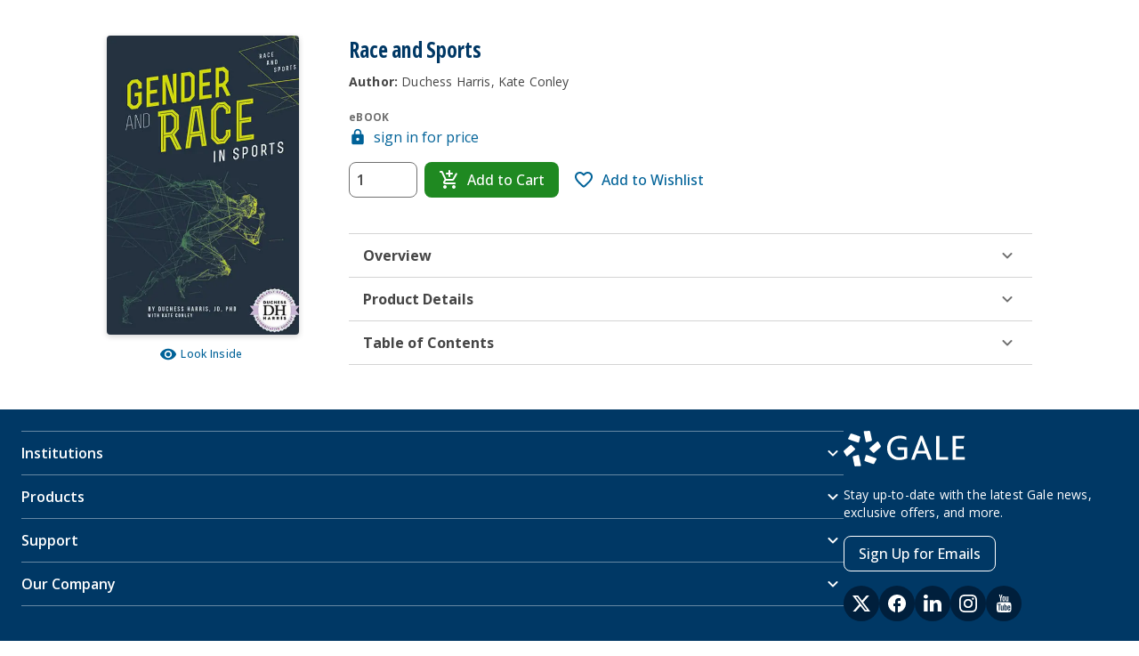

--- FILE ---
content_type: application/javascript; charset=UTF-8
request_url: https://www.gale.com/_next/static/XCWxTwQXniy7GJYdcpiuk/_buildManifest.js
body_size: -920
content:
self.__BUILD_MANIFEST=function(t,s,a,e,r,o,c){return{__rewrites:{afterFiles:[{has:t,source:"/robots.txt",destination:"/api/robots"},{has:t,source:"/:region/robots.txt",destination:"/api/robots?region=:region"},{has:t,source:"/:region/sitemap.xml",destination:"/sitemap.xml?region=:region"},{has:t,source:"/:region/products/:path*",destination:"/products/:path*?originalUrl=/:region/products/:path*"},{has:t,source:"/:region/product-catalog/:path*",destination:"/product-catalog/:path*?originalUrl=/:region/product-catalog/:path*"},{has:t,source:"/:region/search-results/:path*",destination:"/search-results/:path*?originalUrl=/:region/search-results/:path*"}],beforeFiles:[],fallback:[]},__routerFilterStatic:{numItems:0,errorRate:1e-4,numBits:0,numHashes:null,bitArray:[]},__routerFilterDynamic:{numItems:r,errorRate:1e-4,numBits:r,numHashes:null,bitArray:[]},"/_error":["static/chunks/pages/_error-124c20b961b05c3f.js"],"/auth/logout":["static/chunks/pages/auth/logout-a62a9e522c3cc1b9.js"],"/auth/signin":["static/chunks/pages/auth/signin-dee5e5d7ea82516a.js"],"/product-catalog/[[...route]]":[s,a,e,"static/chunks/pages/product-catalog/[[...route]]-98a5b5eaa3074e12.js"],"/products/[[...route]]":[s,a,e,"static/chunks/pages/products/[[...route]]-fd66691414cf7781.js"],"/search-results":[s,a,e,"static/chunks/pages/search-results-cc3d485ed1334336.js"],"/sitemap.xml":["static/chunks/pages/sitemap.xml-372c7842ed123b34.js"],"/users/activation/[[...activation]]":[s,a,e,"static/chunks/pages/users/activation/[[...activation]]-b5de2f3c7535f283.js"],"/[[...route]]":[s,a,e,"static/chunks/pages/[[...route]]-acc714abd27408f8.js"],sortedPages:["/_app","/_error","/auth/logout","/auth/signin","/product-catalog/[[...route]]","/products/[[...route]]","/search-results","/sitemap.xml","/users/activation/[[...activation]]","/[[...route]]"]}}(void 0,"static/chunks/49073288-81f75dd608924d93.js","static/chunks/597-dcdd385fba46bb1d.js","static/chunks/818-f4bf321d474d21bb.js",0,1e-4,null),self.__BUILD_MANIFEST_CB&&self.__BUILD_MANIFEST_CB();

--- FILE ---
content_type: application/javascript; charset=UTF-8
request_url: https://www.gale.com/_next/static/chunks/pages/products/%5B%5B...route%5D%5D-fd66691414cf7781.js
body_size: 372
content:
(self.webpackChunk_N_E=self.webpackChunk_N_E||[]).push([[762],{11006:(e,t,n)=>{"use strict";n.r(t),n.d(t,{__N_SSP:()=>v,default:()=>w});var r=n(66284);n(14232);var o=n(91040),i=n(14193),s=n(72732),u=n(6330),c=n(77564),a=n(10774),l=n(58611),f=n(26801),p=n(93330),g=n(61222),h=n(37876);function d(e,t){var n=Object.keys(e);if(Object.getOwnPropertySymbols){var r=Object.getOwnPropertySymbols(e);t&&(r=r.filter(function(t){return Object.getOwnPropertyDescriptor(e,t).enumerable})),n.push.apply(n,r)}return n}let j=function(e){var t=e.data,n=e.seoParameters;return(0,p.A)(),(0,h.jsx)(f.t,{product:t,children:(0,h.jsxs)(g.i,{gutterWidth:0,children:[n&&(0,h.jsx)(l.N,function(e){for(var t=1;t<arguments.length;t++){var n=null!=arguments[t]?arguments[t]:{};t%2?d(Object(n),!0).forEach(function(t){(0,r.A)(e,t,n[t])}):Object.getOwnPropertyDescriptors?Object.defineProperties(e,Object.getOwnPropertyDescriptors(n)):d(Object(n)).forEach(function(t){Object.defineProperty(e,t,Object.getOwnPropertyDescriptor(n,t))})}return e}({},n)),(0,h.jsx)(a.Y,{}),(0,h.jsx)(u.hB7,{children:(0,h.jsxs)(i.yC,{path:"main",children:[(0,h.jsx)(i.yC,{path:"zone1"}),(0,h.jsx)(i.yC,{path:"zone2",children:(0,h.jsx)(i.yC,{})}),(0,h.jsx)(i.yC,{path:"zone3"})]})}),(0,h.jsx)(c.w,{})]})})};var b=n(12703);function y(e,t){var n=Object.keys(e);if(Object.getOwnPropertySymbols){var r=Object.getOwnPropertySymbols(e);t&&(r=r.filter(function(t){return Object.getOwnPropertyDescriptor(e,t).enumerable})),n.push.apply(n,r)}return n}function O(e){for(var t=1;t<arguments.length;t++){var n=null!=arguments[t]?arguments[t]:{};t%2?y(Object(n),!0).forEach(function(t){(0,r.A)(e,t,n[t])}):Object.getOwnPropertyDescriptors?Object.defineProperties(e,Object.getOwnPropertyDescriptors(n)):y(Object(n)).forEach(function(t){Object.defineProperty(e,t,Object.getOwnPropertyDescriptor(n,t))})}return e}var v=!0;function w(e){var t=e.configuration,n=e.page,r=e.isPreview,u=e.productData,c=e.user,a=e.continueShoppingButton,l=e.globalConfig,f=e.seo,p=e.routes;return(0,h.jsx)(i.E2,{configuration:O(O({},t),{},{httpClient:o.A}),mapping:s.p,page:n,children:n&&(0,h.jsx)(b.e,{isPreview:r,continueShoppingButton:a,user:c,globalConfig:l,routes:p,children:(0,h.jsx)(j,{data:u,seoParameters:f})})})}},12703:(e,t,n)=>{"use strict";n.d(t,{e:()=>l}),n(14232);var r=n(67768),o=n(10553),i=n(37242),s=n(26193),u=n(72093),c=n(37876),a=(0,s.A)();let l=function(e){var t=e.continueShoppingButton,n=e.globalConfig,s=e.children,l=e.user,f=e.routes,p=(0,o.useSession)().data,g=!!(null!=p&&p.user);return(0,c.jsx)(r.Ht,{client:a,children:(0,c.jsxs)(i.D,{continueShoppingButton:t,globalConfig:n,commerceUser:l,routes:f,children:[(0,c.jsx)(u.S,{isActive:!!l&&g}),s]})})}},60796:(e,t,n)=>{(window.__NEXT_P=window.__NEXT_P||[]).push(["/products/[[...route]]",function(){return n(11006)}])},72093:(e,t,n)=>{"use strict";n.d(t,{S:()=>f});var r=n(27925),o=n(14232),i=n(6330),s=n(89099);let u=function(e,t){var n=(0,o.useState)(function(){try{var n=sessionStorage.getItem(e);if(null!==n)return JSON.parse(n);return sessionStorage.setItem(e,JSON.stringify(t)),t}catch(e){return t}}),r=n[0],i=n[1];return[r,function(t){try{i(t),sessionStorage.setItem(e,JSON.stringify(t))}catch(e){}}]};var c=n(25895),a=n(72794),l=n(37876);let f=function(e){var t,n,f,p,g,h,d,j,b,y,O,v,w,m,S,x,P,C=u("isUserInactivity",!1),E=(0,r.A)(C,2),_=(E[0],E[1]),k=(0,s.useRouter)(),D=(n=(t={isTracking:e.isActive,onTimeout:function(){_(!0),k.push(c.M8.logout)}}).isTracking,f=t.onTimeout,g=(p=(0,o.useState)(function(){return new Date().getTime()}))[0],h=p[1],j=(d=(0,o.useState)(!1))[0],b=d[1],O=(y=(0,o.useState)(!1))[0],v=y[1],w=(0,o.useRef)(null),m=function(){w.current&&(clearInterval(w.current),w.current=null)},S=(0,o.useCallback)(function(){b(!0),m(),null==f||f()},[f]),x=(0,o.useCallback)(function(){if(j||!n)return void m();m(),w.current=setInterval(function(){var e=new Date().getTime()-g;e>168e4&&!O&&v(!0),e>=18e5&&S()},5e3)},[n,S,g,j,O]),P=(0,o.useCallback)(function(){j||(v(!1),h(new Date().getTime()),m(),x())},[x,j]),(0,o.useEffect)(function(){if(n){var e=["click","scroll","load"];return e.forEach(function(e){return window.addEventListener(e,P)}),x(),function(){m(),e.forEach(function(e){return window.removeEventListener(e,P)})}}},[P,x,n]),{timeout:j,isRemind:O}),N=D.timeout,T=D.isRemind,A=function(){N&&k.push(c.M8.logout)};return(0,l.jsxs)(i.aFV,{header:"Your session is about to expire",isCloseButtonHidden:!0,onClose:A,isOpen:T,children:[(0,l.jsx)(i.fzL,{children:"Do you want to stay signed in?"}),(0,l.jsxs)(i.e2v,{orientation:i.EuC.horizontal,alignment:i.lco.right,children:[(0,l.jsx)(a.zu,{color:i.mqZ.secondary,"aria-label":"Sign out now",type:i.VQ.button,onClick:function(){k.push(c.M8.logout)},children:"Sign out now"}),(0,l.jsx)(a.zu,{color:i.mqZ.primary,"aria-label":"Stay signed in",type:i.VQ.button,onClick:A,children:"Stay signed in"})]})]})}}},e=>{var t=t=>e(e.s=t);e.O(0,[22,597,818,636,593,792],()=>t(60796)),_N_E=e.O()}]);

--- FILE ---
content_type: image/svg+xml;charset=UTF-8
request_url: https://www.cengage.com/binaries/content/gallery/gale-b2b-en/logos/gale_logo_white.svg
body_size: 451
content:
<?xml version="1.0" encoding="UTF-8" standalone="no"?>
<svg xmlns="http://www.w3.org/2000/svg" fill="none" height="40" viewBox="0 0 137 40" width="137">
    
  
  <path d="M31.8708 10.1803L31.5829 8.79362L31.4162 7.9942L30.2492 2.37555L29.9613 0.985096C29.8514 0.4471 29.3059 0.0303419 28.7489 0.0568629L23.4599 0.310706C22.9067 0.337227 22.543 0.799449 22.6529 1.33366L23.278 4.3381L24.8996 12.1428C25.0095 12.6808 25.5361 12.9953 26.0627 12.8475L31.1093 11.423C31.6435 11.279 31.9845 10.7183 31.8708 10.1803Z" fill="white"/>
    
  
  <path d="M24.1835 34.1249L25.5209 34.5947L26.2938 34.8674L31.7041 36.777L33.0415 37.2467C33.5568 37.4286 34.197 37.1786 34.4623 36.6898L36.9817 32.0297C37.247 31.541 37.0386 30.9916 36.5233 30.8097L33.6287 29.7906L26.1082 27.1385C25.5929 26.9566 25.0473 27.2408 24.9034 27.7712L23.5091 32.8291C23.3613 33.3595 23.6644 33.943 24.1835 34.1249Z" fill="white"/>
    
  
  <path d="M17.9853 6.17954L16.6441 5.7249L15.8712 5.46348L10.4382 3.61459L9.09701 3.15994C8.57796 2.98188 7.94146 3.23951 7.68383 3.73204L5.21359 8.41866C4.95596 8.9112 5.16812 9.45677 5.68718 9.63105L8.59311 10.6199L16.1402 13.1849C16.6593 13.3629 17.1973 13.0712 17.3374 12.5408L18.6749 7.4677C18.815 6.93728 18.5044 6.35761 17.9853 6.17954Z" fill="white"/>
    
  
  <path d="M10.294 29.783L10.5782 31.1697L10.7449 31.9691L11.9004 37.5878L12.1846 38.9744C12.2945 39.5124 12.84 39.9292 13.3932 39.9027L18.686 39.6602C19.2392 39.6337 19.6029 39.1752 19.493 38.6372L18.8754 35.6328L17.269 27.8243C17.1592 27.2863 16.6363 26.968 16.1059 27.1158L11.0555 28.529C10.5251 28.6881 10.1841 29.245 10.294 29.783Z" fill="white"/>
    
  
  <path d="M7.61928 16.0909L6.54328 17.0153L5.92194 17.5496L1.56871 21.2814L0.492719 22.2021C0.0759615 22.5582 -0.0263335 23.2364 0.265397 23.71L3.04252 28.2223C3.33425 28.6959 3.91013 28.7906 4.32689 28.4307L6.65694 26.4341L12.7075 21.2435C13.1243 20.8874 13.147 20.2736 12.7606 19.8834L9.07414 16.1515C8.69148 15.7613 8.03603 15.731 7.61928 16.0909Z" fill="white"/>
    
  
  <path d="M34.4547 24.5431L35.5307 23.6186L36.1521 23.0844L40.5053 19.3488L41.5813 18.4243C41.998 18.0682 42.1003 17.39 41.8086 16.9164L39.0315 12.4041C38.7397 11.9305 38.1639 11.8358 37.7471 12.1957L35.417 14.1924L29.3665 19.3829C28.9497 19.739 28.927 20.3528 29.3134 20.743L32.9998 24.4749C33.3825 24.8727 34.038 24.903 34.4547 24.5431Z" fill="white"/>
    
  
  <path d="M61.3922 21.5882L60.3352 18.6217H71.4702V30.81C69.4773 31.8253 66.1054 32.8824 62.4076 32.8824C54.1596 32.8824 48.916 27.3168 48.916 19.512C48.916 11.3057 54.565 5.45215 63.0555 5.45215C66.1433 5.45215 68.784 6.18337 70.4927 6.87291V10.2449C68.5415 9.27116 66.1433 8.53994 63.2601 8.53994C56.5162 8.53994 52.735 12.9273 52.735 19.1862C52.735 25.6876 56.5957 29.7908 62.7713 29.7908C64.8437 29.7908 66.7116 29.3854 67.8899 28.8171V21.5882H61.3922Z" fill="white"/>
    
  
  <path d="M86.22 5.61865H88.7812L99.185 32.4768H95.3243L92.6835 25.4487H82.3214L79.7603 32.4768H75.9829L86.22 5.61865ZM91.581 22.4822L89.0615 15.492C88.2886 13.215 87.8832 11.9988 87.5574 11.0213H87.4778C87.1937 11.995 86.7466 13.2567 85.9358 15.5299L83.4164 22.4784H91.581V22.4822Z" fill="white"/>
    
  
  <path d="M104.015 5.70215H107.633V29.5142H117.427V32.4807H104.019V5.70215H104.015Z" fill="white"/>
    
  
  <path d="M122.584 5.70215H136.113L135.056 8.6687H126.202V17.2842H134.939V20.2925H126.202V29.5142H136.28V32.4807H122.588V5.70215H122.584Z" fill="white"/>
    

</svg>
